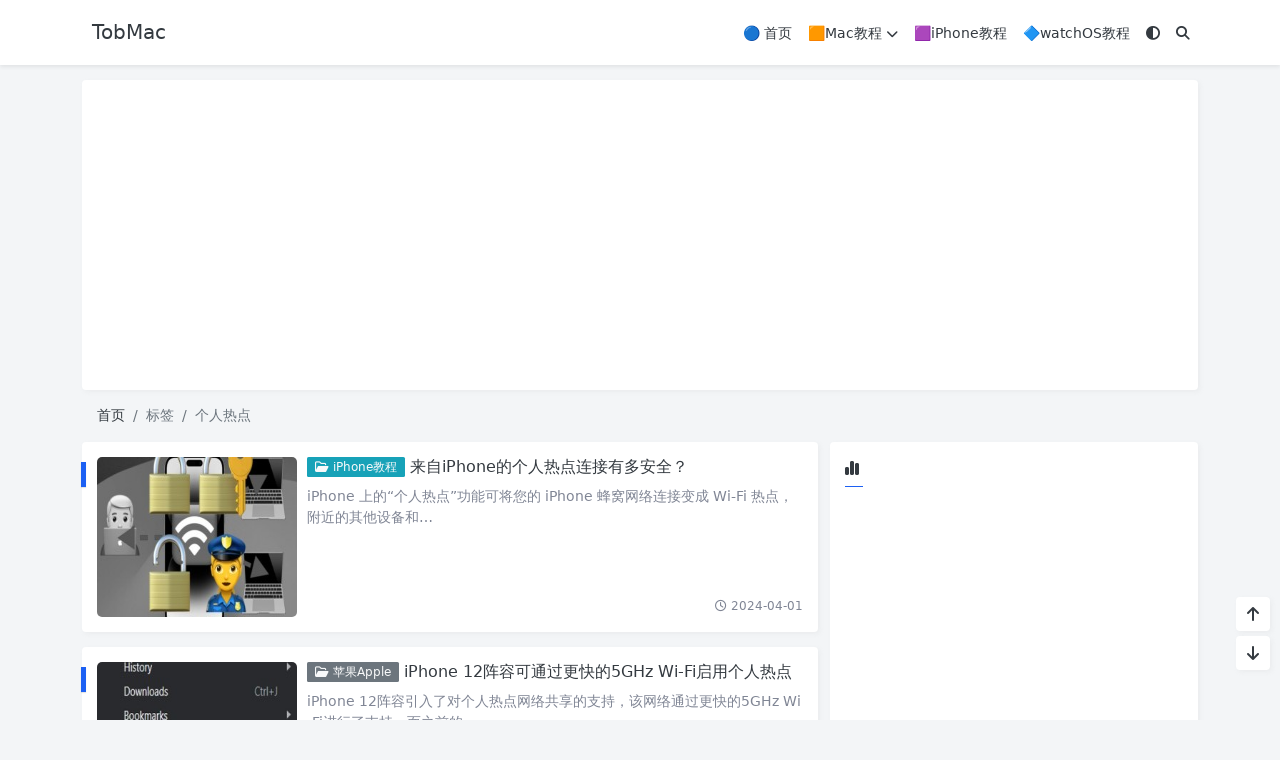

--- FILE ---
content_type: text/html; charset=UTF-8
request_url: https://www.tobmac.com/tag/%E4%B8%AA%E4%BA%BA%E7%83%AD%E7%82%B9/
body_size: 8135
content:
<!doctype html>
<html>
<head>
    <meta charset="UTF-8">
    <meta name="viewport"
          content="width=device-width, user-scalable=no, initial-scale=1.0, maximum-scale=1.0, minimum-scale=1.0">
    <meta http-equiv="X-UA-Compatible" content="ie=edge">
    <meta http-equiv='content-language' content='zh_CN'>
    <link rel="shortcut icon" href="https://www.tobmac.com/favicon.ico">
    <link rel="apple-touch-icon" href="https://www.tobmac.com/favicon.ico"/>    <title>个人热点 - TobMac</title>    

    <meta name="description" content=""/>

<link rel="canonical" href="https://www.tobmac.com/282874.html">    <meta name='robots' content='max-image-preview:large' />
<style id='wp-img-auto-sizes-contain-inline-css' type='text/css'>
img:is([sizes=auto i],[sizes^="auto," i]){contain-intrinsic-size:3000px 1500px}
/*# sourceURL=wp-img-auto-sizes-contain-inline-css */
</style>
<link rel='stylesheet' id='puock-libs-css' data-no-instant href='https://www.tobmac.com/wp-content/themes/wordpress-theme-puock-2.8.11/assets/dist/style/libs.min.css?ver=2.8.16' type='text/css' media='all' />
<link rel='stylesheet' id='puock-css' data-no-instant href='https://www.tobmac.com/wp-content/themes/wordpress-theme-puock-2.8.11/assets/dist/style/style.min.css?ver=2.8.16' type='text/css' media='all' />
<style id='puock-inline-css' type='text/css'>
body{--pk-c-primary:#1c60f3}
:root{--puock-block-not-tran:100%}
/*# sourceURL=puock-inline-css */
</style>
<style id='wp-block-library-inline-css' type='text/css'>
:root{--wp-block-synced-color:#7a00df;--wp-block-synced-color--rgb:122,0,223;--wp-bound-block-color:var(--wp-block-synced-color);--wp-editor-canvas-background:#ddd;--wp-admin-theme-color:#007cba;--wp-admin-theme-color--rgb:0,124,186;--wp-admin-theme-color-darker-10:#006ba1;--wp-admin-theme-color-darker-10--rgb:0,107,160.5;--wp-admin-theme-color-darker-20:#005a87;--wp-admin-theme-color-darker-20--rgb:0,90,135;--wp-admin-border-width-focus:2px}@media (min-resolution:192dpi){:root{--wp-admin-border-width-focus:1.5px}}.wp-element-button{cursor:pointer}:root .has-very-light-gray-background-color{background-color:#eee}:root .has-very-dark-gray-background-color{background-color:#313131}:root .has-very-light-gray-color{color:#eee}:root .has-very-dark-gray-color{color:#313131}:root .has-vivid-green-cyan-to-vivid-cyan-blue-gradient-background{background:linear-gradient(135deg,#00d084,#0693e3)}:root .has-purple-crush-gradient-background{background:linear-gradient(135deg,#34e2e4,#4721fb 50%,#ab1dfe)}:root .has-hazy-dawn-gradient-background{background:linear-gradient(135deg,#faaca8,#dad0ec)}:root .has-subdued-olive-gradient-background{background:linear-gradient(135deg,#fafae1,#67a671)}:root .has-atomic-cream-gradient-background{background:linear-gradient(135deg,#fdd79a,#004a59)}:root .has-nightshade-gradient-background{background:linear-gradient(135deg,#330968,#31cdcf)}:root .has-midnight-gradient-background{background:linear-gradient(135deg,#020381,#2874fc)}:root{--wp--preset--font-size--normal:16px;--wp--preset--font-size--huge:42px}.has-regular-font-size{font-size:1em}.has-larger-font-size{font-size:2.625em}.has-normal-font-size{font-size:var(--wp--preset--font-size--normal)}.has-huge-font-size{font-size:var(--wp--preset--font-size--huge)}.has-text-align-center{text-align:center}.has-text-align-left{text-align:left}.has-text-align-right{text-align:right}.has-fit-text{white-space:nowrap!important}#end-resizable-editor-section{display:none}.aligncenter{clear:both}.items-justified-left{justify-content:flex-start}.items-justified-center{justify-content:center}.items-justified-right{justify-content:flex-end}.items-justified-space-between{justify-content:space-between}.screen-reader-text{border:0;clip-path:inset(50%);height:1px;margin:-1px;overflow:hidden;padding:0;position:absolute;width:1px;word-wrap:normal!important}.screen-reader-text:focus{background-color:#ddd;clip-path:none;color:#444;display:block;font-size:1em;height:auto;left:5px;line-height:normal;padding:15px 23px 14px;text-decoration:none;top:5px;width:auto;z-index:100000}html :where(.has-border-color){border-style:solid}html :where([style*=border-top-color]){border-top-style:solid}html :where([style*=border-right-color]){border-right-style:solid}html :where([style*=border-bottom-color]){border-bottom-style:solid}html :where([style*=border-left-color]){border-left-style:solid}html :where([style*=border-width]){border-style:solid}html :where([style*=border-top-width]){border-top-style:solid}html :where([style*=border-right-width]){border-right-style:solid}html :where([style*=border-bottom-width]){border-bottom-style:solid}html :where([style*=border-left-width]){border-left-style:solid}html :where(img[class*=wp-image-]){height:auto;max-width:100%}:where(figure){margin:0 0 1em}html :where(.is-position-sticky){--wp-admin--admin-bar--position-offset:var(--wp-admin--admin-bar--height,0px)}@media screen and (max-width:600px){html :where(.is-position-sticky){--wp-admin--admin-bar--position-offset:0px}}

/*# sourceURL=wp-block-library-inline-css */
</style><style id='global-styles-inline-css' type='text/css'>
:root{--wp--preset--aspect-ratio--square: 1;--wp--preset--aspect-ratio--4-3: 4/3;--wp--preset--aspect-ratio--3-4: 3/4;--wp--preset--aspect-ratio--3-2: 3/2;--wp--preset--aspect-ratio--2-3: 2/3;--wp--preset--aspect-ratio--16-9: 16/9;--wp--preset--aspect-ratio--9-16: 9/16;--wp--preset--color--black: #000000;--wp--preset--color--cyan-bluish-gray: #abb8c3;--wp--preset--color--white: #ffffff;--wp--preset--color--pale-pink: #f78da7;--wp--preset--color--vivid-red: #cf2e2e;--wp--preset--color--luminous-vivid-orange: #ff6900;--wp--preset--color--luminous-vivid-amber: #fcb900;--wp--preset--color--light-green-cyan: #7bdcb5;--wp--preset--color--vivid-green-cyan: #00d084;--wp--preset--color--pale-cyan-blue: #8ed1fc;--wp--preset--color--vivid-cyan-blue: #0693e3;--wp--preset--color--vivid-purple: #9b51e0;--wp--preset--gradient--vivid-cyan-blue-to-vivid-purple: linear-gradient(135deg,rgb(6,147,227) 0%,rgb(155,81,224) 100%);--wp--preset--gradient--light-green-cyan-to-vivid-green-cyan: linear-gradient(135deg,rgb(122,220,180) 0%,rgb(0,208,130) 100%);--wp--preset--gradient--luminous-vivid-amber-to-luminous-vivid-orange: linear-gradient(135deg,rgb(252,185,0) 0%,rgb(255,105,0) 100%);--wp--preset--gradient--luminous-vivid-orange-to-vivid-red: linear-gradient(135deg,rgb(255,105,0) 0%,rgb(207,46,46) 100%);--wp--preset--gradient--very-light-gray-to-cyan-bluish-gray: linear-gradient(135deg,rgb(238,238,238) 0%,rgb(169,184,195) 100%);--wp--preset--gradient--cool-to-warm-spectrum: linear-gradient(135deg,rgb(74,234,220) 0%,rgb(151,120,209) 20%,rgb(207,42,186) 40%,rgb(238,44,130) 60%,rgb(251,105,98) 80%,rgb(254,248,76) 100%);--wp--preset--gradient--blush-light-purple: linear-gradient(135deg,rgb(255,206,236) 0%,rgb(152,150,240) 100%);--wp--preset--gradient--blush-bordeaux: linear-gradient(135deg,rgb(254,205,165) 0%,rgb(254,45,45) 50%,rgb(107,0,62) 100%);--wp--preset--gradient--luminous-dusk: linear-gradient(135deg,rgb(255,203,112) 0%,rgb(199,81,192) 50%,rgb(65,88,208) 100%);--wp--preset--gradient--pale-ocean: linear-gradient(135deg,rgb(255,245,203) 0%,rgb(182,227,212) 50%,rgb(51,167,181) 100%);--wp--preset--gradient--electric-grass: linear-gradient(135deg,rgb(202,248,128) 0%,rgb(113,206,126) 100%);--wp--preset--gradient--midnight: linear-gradient(135deg,rgb(2,3,129) 0%,rgb(40,116,252) 100%);--wp--preset--font-size--small: 13px;--wp--preset--font-size--medium: 20px;--wp--preset--font-size--large: 36px;--wp--preset--font-size--x-large: 42px;--wp--preset--spacing--20: 0.44rem;--wp--preset--spacing--30: 0.67rem;--wp--preset--spacing--40: 1rem;--wp--preset--spacing--50: 1.5rem;--wp--preset--spacing--60: 2.25rem;--wp--preset--spacing--70: 3.38rem;--wp--preset--spacing--80: 5.06rem;--wp--preset--shadow--natural: 6px 6px 9px rgba(0, 0, 0, 0.2);--wp--preset--shadow--deep: 12px 12px 50px rgba(0, 0, 0, 0.4);--wp--preset--shadow--sharp: 6px 6px 0px rgba(0, 0, 0, 0.2);--wp--preset--shadow--outlined: 6px 6px 0px -3px rgb(255, 255, 255), 6px 6px rgb(0, 0, 0);--wp--preset--shadow--crisp: 6px 6px 0px rgb(0, 0, 0);}:where(.is-layout-flex){gap: 0.5em;}:where(.is-layout-grid){gap: 0.5em;}body .is-layout-flex{display: flex;}.is-layout-flex{flex-wrap: wrap;align-items: center;}.is-layout-flex > :is(*, div){margin: 0;}body .is-layout-grid{display: grid;}.is-layout-grid > :is(*, div){margin: 0;}:where(.wp-block-columns.is-layout-flex){gap: 2em;}:where(.wp-block-columns.is-layout-grid){gap: 2em;}:where(.wp-block-post-template.is-layout-flex){gap: 1.25em;}:where(.wp-block-post-template.is-layout-grid){gap: 1.25em;}.has-black-color{color: var(--wp--preset--color--black) !important;}.has-cyan-bluish-gray-color{color: var(--wp--preset--color--cyan-bluish-gray) !important;}.has-white-color{color: var(--wp--preset--color--white) !important;}.has-pale-pink-color{color: var(--wp--preset--color--pale-pink) !important;}.has-vivid-red-color{color: var(--wp--preset--color--vivid-red) !important;}.has-luminous-vivid-orange-color{color: var(--wp--preset--color--luminous-vivid-orange) !important;}.has-luminous-vivid-amber-color{color: var(--wp--preset--color--luminous-vivid-amber) !important;}.has-light-green-cyan-color{color: var(--wp--preset--color--light-green-cyan) !important;}.has-vivid-green-cyan-color{color: var(--wp--preset--color--vivid-green-cyan) !important;}.has-pale-cyan-blue-color{color: var(--wp--preset--color--pale-cyan-blue) !important;}.has-vivid-cyan-blue-color{color: var(--wp--preset--color--vivid-cyan-blue) !important;}.has-vivid-purple-color{color: var(--wp--preset--color--vivid-purple) !important;}.has-black-background-color{background-color: var(--wp--preset--color--black) !important;}.has-cyan-bluish-gray-background-color{background-color: var(--wp--preset--color--cyan-bluish-gray) !important;}.has-white-background-color{background-color: var(--wp--preset--color--white) !important;}.has-pale-pink-background-color{background-color: var(--wp--preset--color--pale-pink) !important;}.has-vivid-red-background-color{background-color: var(--wp--preset--color--vivid-red) !important;}.has-luminous-vivid-orange-background-color{background-color: var(--wp--preset--color--luminous-vivid-orange) !important;}.has-luminous-vivid-amber-background-color{background-color: var(--wp--preset--color--luminous-vivid-amber) !important;}.has-light-green-cyan-background-color{background-color: var(--wp--preset--color--light-green-cyan) !important;}.has-vivid-green-cyan-background-color{background-color: var(--wp--preset--color--vivid-green-cyan) !important;}.has-pale-cyan-blue-background-color{background-color: var(--wp--preset--color--pale-cyan-blue) !important;}.has-vivid-cyan-blue-background-color{background-color: var(--wp--preset--color--vivid-cyan-blue) !important;}.has-vivid-purple-background-color{background-color: var(--wp--preset--color--vivid-purple) !important;}.has-black-border-color{border-color: var(--wp--preset--color--black) !important;}.has-cyan-bluish-gray-border-color{border-color: var(--wp--preset--color--cyan-bluish-gray) !important;}.has-white-border-color{border-color: var(--wp--preset--color--white) !important;}.has-pale-pink-border-color{border-color: var(--wp--preset--color--pale-pink) !important;}.has-vivid-red-border-color{border-color: var(--wp--preset--color--vivid-red) !important;}.has-luminous-vivid-orange-border-color{border-color: var(--wp--preset--color--luminous-vivid-orange) !important;}.has-luminous-vivid-amber-border-color{border-color: var(--wp--preset--color--luminous-vivid-amber) !important;}.has-light-green-cyan-border-color{border-color: var(--wp--preset--color--light-green-cyan) !important;}.has-vivid-green-cyan-border-color{border-color: var(--wp--preset--color--vivid-green-cyan) !important;}.has-pale-cyan-blue-border-color{border-color: var(--wp--preset--color--pale-cyan-blue) !important;}.has-vivid-cyan-blue-border-color{border-color: var(--wp--preset--color--vivid-cyan-blue) !important;}.has-vivid-purple-border-color{border-color: var(--wp--preset--color--vivid-purple) !important;}.has-vivid-cyan-blue-to-vivid-purple-gradient-background{background: var(--wp--preset--gradient--vivid-cyan-blue-to-vivid-purple) !important;}.has-light-green-cyan-to-vivid-green-cyan-gradient-background{background: var(--wp--preset--gradient--light-green-cyan-to-vivid-green-cyan) !important;}.has-luminous-vivid-amber-to-luminous-vivid-orange-gradient-background{background: var(--wp--preset--gradient--luminous-vivid-amber-to-luminous-vivid-orange) !important;}.has-luminous-vivid-orange-to-vivid-red-gradient-background{background: var(--wp--preset--gradient--luminous-vivid-orange-to-vivid-red) !important;}.has-very-light-gray-to-cyan-bluish-gray-gradient-background{background: var(--wp--preset--gradient--very-light-gray-to-cyan-bluish-gray) !important;}.has-cool-to-warm-spectrum-gradient-background{background: var(--wp--preset--gradient--cool-to-warm-spectrum) !important;}.has-blush-light-purple-gradient-background{background: var(--wp--preset--gradient--blush-light-purple) !important;}.has-blush-bordeaux-gradient-background{background: var(--wp--preset--gradient--blush-bordeaux) !important;}.has-luminous-dusk-gradient-background{background: var(--wp--preset--gradient--luminous-dusk) !important;}.has-pale-ocean-gradient-background{background: var(--wp--preset--gradient--pale-ocean) !important;}.has-electric-grass-gradient-background{background: var(--wp--preset--gradient--electric-grass) !important;}.has-midnight-gradient-background{background: var(--wp--preset--gradient--midnight) !important;}.has-small-font-size{font-size: var(--wp--preset--font-size--small) !important;}.has-medium-font-size{font-size: var(--wp--preset--font-size--medium) !important;}.has-large-font-size{font-size: var(--wp--preset--font-size--large) !important;}.has-x-large-font-size{font-size: var(--wp--preset--font-size--x-large) !important;}
/*# sourceURL=global-styles-inline-css */
</style>

<style id='classic-theme-styles-inline-css' type='text/css'>
/*! This file is auto-generated */
.wp-block-button__link{color:#fff;background-color:#32373c;border-radius:9999px;box-shadow:none;text-decoration:none;padding:calc(.667em + 2px) calc(1.333em + 2px);font-size:1.125em}.wp-block-file__button{background:#32373c;color:#fff;text-decoration:none}
/*# sourceURL=/wp-includes/css/classic-themes.min.css */
</style>
<script type="text/javascript" src="https://www.tobmac.com/wp-includes/js/jquery/jquery.min.js?ver=3.7.1" id="jquery-core-js"></script>
<link rel="stylesheet" href="https://www.tobmac.com/wp-content/plugins/xydown/css/orange.css" type="text/css" />    </head>
<body class="puock-auto custom-background">
<div>
        <div id="header-box" class=""></div>
    <header id="header"
            class=" blur">
        <div class="navbar navbar-dark shadow-sm">
            <div class="container">
                <a href="https://www.tobmac.com" id="logo" class="navbar-brand ">
                                            <span class="puock-text txt-logo">TobMac</span>
                                    </a>
                <div class="d-none d-lg-block puock-links">
                    <div id="menus" class="t-md ">
                        <ul><li id='menu-item-14' class='menu-item-14  menu-item menu-item-type-custom menu-item-object-custom menu-item-home  '><a class='ww' data-color='auto'  href='https://www.tobmac.com'>🔵 首页</a><li id='menu-item-15' class='menu-item-15  menu-item menu-item-type-taxonomy menu-item-object-category  '><a class='ww' data-color='auto'  href='https://www.tobmac.com/mac/'>🟧Mac教程<i class="fa fa-chevron-down t-sm ml-1 menu-sub-icon"></i></a><ul  class="sub-menu "><li id='menu-item-6' class='menu-item-6  menu-item menu-item-type-taxonomy menu-item-object-category menu-item-child '><a class='ww' data-color='auto'  href='https://www.tobmac.com/office/'><i class="fa fa-coffee"> 办公软件</i></a><li id='menu-item-7' class='menu-item-7  menu-item menu-item-type-taxonomy menu-item-object-category menu-item-child '><a class='ww' data-color='auto'  href='https://www.tobmac.com/developer/'><i class="fa fa-connectdevelop"> 开发工具</i></a><li id='menu-item-10' class='menu-item-10  menu-item menu-item-type-taxonomy menu-item-object-category menu-item-child '><a class='ww' data-color='auto'  href='https://www.tobmac.com/tool/'><i class="fa fa-ioxhost"> 系统工具</i></a><li id='menu-item-9' class='menu-item-9  menu-item menu-item-type-taxonomy menu-item-object-category menu-item-child '><a class='ww' data-color='auto'  href='https://www.tobmac.com/img/'><i class="fa fa-picture-o"> 图片编辑</i></a><li id='menu-item-11' class='menu-item-11  menu-item menu-item-type-taxonomy menu-item-object-category menu-item-child '><a class='ww' data-color='auto'  href='https://www.tobmac.com/video/'><i class="fa fa-file-video-o" > 视频制作</i></a><li id='menu-item-13' class='menu-item-13  menu-item menu-item-type-taxonomy menu-item-object-category menu-item-child '><a class='ww' data-color='auto'  href='https://www.tobmac.com/music/'><i class="fa fa-audio-description"> 音乐剪辑</i></a><li id='menu-item-12' class='menu-item-12  menu-item menu-item-type-taxonomy menu-item-object-category menu-item-child '><a class='ww' data-color='auto'  href='https://www.tobmac.com/design/'><i class="fa fa-cog"> 设计软件</i></a></ul><li id='menu-item-875' class='menu-item-875  menu-item menu-item-type-taxonomy menu-item-object-category  '><a class='ww' data-color='auto'  href='https://www.tobmac.com/iphone/'>🟪iPhone教程</a><li id='menu-item-876' class='menu-item-876  menu-item menu-item-type-taxonomy menu-item-object-category  '><a class='ww' data-color='auto'  href='https://www.tobmac.com/watchos/'>🔷watchOS教程</a><li><a class="colorMode" data-bs-toggle="tooltip" title="模式切换" href="javascript:void(0)"><i class="fa fa-circle-half-stroke"></i></a></li><li><a class="search-modal-btn" data-bs-toggle="tooltip" title="搜索" href="javascript:void(0)"><i class="fa fa-search"></i></a></li></ul>                    </div>
                </div>
                <div class="mobile-menus d-block d-lg-none p-1 puock-text">
                    <i class="fa fa-bars t-md mr-2 mobile-menu-s"></i>
                                            <i class="fa fa-circle-half-stroke colorMode t-md mr-2"></i>
                                        <i class="search-modal-btn fa fa-search t-md position-relative" style="top:0.5px"></i>
                </div>
            </div>
        </div>
    </header>
    <div id="search" class="d-none">
        <div class="w-100 d-flex justify-content-center">
            <div id="search-main" class="container p-block">
                <form class="global-search-form" action="https://www.tobmac.com">
                    <div class="search-layout">
                        <div class="search-input">
                            <input required type="text" name="s" class="form-control"
                                   placeholder="请输入搜索关键字">
                        </div>
                        <div class="search-start">
                            <button type="submit" class="btn-dark btn"><i
                                        class="fa fa-search mr-1"></i>搜索</button>
                        </div>
                        <div class="search-close-btn">
                            <button type="button" class="btn-danger btn ml-1 search-modal-btn"><i
                                        class="fa fa-close"></i></button>
                        </div>
                    </div>
                </form>
            </div>
        </div>
    </div>
    <div id="mobile-menu" class="d-none">
        <div class="menus">
            <div class="p-block">
                <div class="text-end"><i class="fa fa-close t-xl puock-link mobile-menu-close ta3"></i></div>
                <nav>
                    <ul class='puock-links t-md'><li id='menu-item-14' class='menu-item-14  menu-item menu-item-type-custom menu-item-object-custom menu-item-home  '><span><a  href="https://www.tobmac.com">🔵 首页</a></span><li id='menu-item-15' class='menu-item-15  menu-item menu-item-type-taxonomy menu-item-object-category  '><span><a  href="https://www.tobmac.com/mac/">🟧Mac教程</a><a href="#menu-sub-15" data-bs-toggle="collapse"><i class="fa fa-chevron-down t-sm ml-1 menu-sub-icon"></i></a></span><ul id="menu-sub-15" class="sub-menu collapse"><li id='menu-item-6' class='menu-item-6  menu-item menu-item-type-taxonomy menu-item-object-category menu-item-child '><span><a  href="https://www.tobmac.com/office/"><i class="fa fa-coffee"> 办公软件</i></a></span><li id='menu-item-7' class='menu-item-7  menu-item menu-item-type-taxonomy menu-item-object-category menu-item-child '><span><a  href="https://www.tobmac.com/developer/"><i class="fa fa-connectdevelop"> 开发工具</i></a></span><li id='menu-item-10' class='menu-item-10  menu-item menu-item-type-taxonomy menu-item-object-category menu-item-child '><span><a  href="https://www.tobmac.com/tool/"><i class="fa fa-ioxhost"> 系统工具</i></a></span><li id='menu-item-9' class='menu-item-9  menu-item menu-item-type-taxonomy menu-item-object-category menu-item-child '><span><a  href="https://www.tobmac.com/img/"><i class="fa fa-picture-o"> 图片编辑</i></a></span><li id='menu-item-11' class='menu-item-11  menu-item menu-item-type-taxonomy menu-item-object-category menu-item-child '><span><a  href="https://www.tobmac.com/video/"><i class="fa fa-file-video-o" > 视频制作</i></a></span><li id='menu-item-13' class='menu-item-13  menu-item menu-item-type-taxonomy menu-item-object-category menu-item-child '><span><a  href="https://www.tobmac.com/music/"><i class="fa fa-audio-description"> 音乐剪辑</i></a></span><li id='menu-item-12' class='menu-item-12  menu-item menu-item-type-taxonomy menu-item-object-category menu-item-child '><span><a  href="https://www.tobmac.com/design/"><i class="fa fa-cog"> 设计软件</i></a></span></ul><li id='menu-item-875' class='menu-item-875  menu-item menu-item-type-taxonomy menu-item-object-category  '><span><a  href="https://www.tobmac.com/iphone/">🟪iPhone教程</a></span><li id='menu-item-876' class='menu-item-876  menu-item menu-item-type-taxonomy menu-item-object-category  '><span><a  href="https://www.tobmac.com/watchos/">🔷watchOS教程</a></span></ul>                </nav>
            </div>
        </div>
    </div>
    <div id="mobile-menu-backdrop" class="modal-backdrop d-none"></div>
    <div id="search-backdrop" class="modal-backdrop d-none"></div>

    <div id="content" class="container mt15 ">
        <!--全局上方-->
    <div class="puock-text p-block t-md ad-global-top">
        <script async src="https://pagead2.googlesyndication.com/pagead/js/adsbygoogle.js?client=ca-pub-7159345553090951"
     crossorigin="anonymous"></script>
<!-- TOBMAC -->
<ins class="adsbygoogle"
     style="display:block"
     data-ad-client="ca-pub-7159345553090951"
     data-ad-slot="7574926741"
     data-ad-format="auto"
     data-full-width-responsive="true"></ins>
<script>
     (adsbygoogle = window.adsbygoogle || []).push({});
</script>    </div>
        <div id="breadcrumb" class=""><nav aria-label="breadcrumb"><ol class="breadcrumb"><li class="breadcrumb-item"><a class="a-link" href="https://www.tobmac.com">首页</a></li><li class="breadcrumb-item active " aria-current="page">标签</li><li class="breadcrumb-item active " aria-current="page">个人热点</li></div></nav></ol>
        <div class="row row-cols-1">
            <div class="col-lg-8 col-md-12  ">

                <!--文章列表-->
<div id="posts">
    <div class=" mr-0 ml-0">
                    <!--文章ID：282874 -->
    <article class="block card-plain post-item p-block post-item-list">
        <div class="thumbnail">
            <a class="t-sm  ww"  href="https://www.tobmac.com/282874.html">
                <img title="来自iPhone的个人热点连接有多安全？"
                     alt="来自iPhone的个人热点连接有多安全？" src='https://www.tobmac.com/wp-content/themes/wordpress-theme-puock-2.8.11/assets/img/z/load.svg' class='lazy ' data-src='https://www.tobmac.com/wp-content/themes/wordpress-theme-puock-2.8.11/timthumb.php?w=280&h=160&a=c&zc=1&q=90&src=https://www.tobmac.com/wp-content/uploads/2024/04/phone-personal-hotspot-security-610x429-1.jpg' />
            </a>
        </div>
        <div class="post-info">
            <div class="info-top">
                <h2 class="info-title">
                                        <a  class="badge d-none d-md-inline-block bg-info ahfff" href="https://www.tobmac.com/iphone/"><i class="fa-regular fa-folder-open"></i> iPhone教程</a>                    <a class="a-link" title="来自iPhone的个人热点连接有多安全？"                        href="https://www.tobmac.com/282874.html">来自iPhone的个人热点连接有多安全？</a>
                </h2>
                <div class="info-meta c-sub text-2line d-none d-md-block">
                    <p>iPhone 上的“个人热点”功能可将您的 iPhone 蜂窝网络连接变成 Wi-Fi 热点，附近的其他设备和&#8230;</p>
                </div>
            </div>
            <div class="info-footer w-100">
                <div>
                    <span class="t-sm c-sub">
                                                                        </span>
                </div>
                <div>
                    <a  class="c-sub-a t-sm ml-md-2 line-h-20 d-inline-block d-md-none" href="https://www.tobmac.com/iphone/"><i class="fa-regular fa-folder-open"></i> iPhone教程</a>                    <span class="t-sm ml-md-2 c-sub line-h-20 d-none d-md-inline-block"><i
                                class="fa-regular fa-clock"></i> 2024-04-01</span>
                </div>
            </div>
        </div>
        <span class="title-l-c bg-primary"></span>
    </article>
                    <!--文章ID：107986 -->
    <article class="block card-plain post-item p-block post-item-list">
        <div class="thumbnail">
            <a class="t-sm  ww"  href="https://www.tobmac.com/107986.html">
                <img title="iPhone 12阵容可通过更快的5GHz Wi-Fi启用个人热点"
                     alt="iPhone 12阵容可通过更快的5GHz Wi-Fi启用个人热点" src='https://www.tobmac.com/wp-content/themes/wordpress-theme-puock-2.8.11/assets/img/z/load.svg' class='lazy ' data-src='https://www.tobmac.com/wp-content/themes/wordpress-theme-puock-2.8.11/timthumb.php?w=280&h=160&a=c&zc=1&q=90&src=https://www.tobmac.com/wp-content/uploads/2022/04/incognito.jpg' />
            </a>
        </div>
        <div class="post-info">
            <div class="info-top">
                <h2 class="info-title">
                                        <a  class="badge d-none d-md-inline-block bg-secondary ahfff" href="https://www.tobmac.com/apple/"><i class="fa-regular fa-folder-open"></i> 苹果Apple</a>                    <a class="a-link" title="iPhone 12阵容可通过更快的5GHz Wi-Fi启用个人热点"                        href="https://www.tobmac.com/107986.html">iPhone 12阵容可通过更快的5GHz Wi-Fi启用个人热点</a>
                </h2>
                <div class="info-meta c-sub text-2line d-none d-md-block">
                    <p>iPhone 12阵容引入了对个人热点网络共享的支持，该网络通过更快的5GHz Wi-Fi进行了支持，而之前的&#8230;</p>
                </div>
            </div>
            <div class="info-footer w-100">
                <div>
                    <span class="t-sm c-sub">
                                                                        </span>
                </div>
                <div>
                    <a  class="c-sub-a t-sm ml-md-2 line-h-20 d-inline-block d-md-none" href="https://www.tobmac.com/apple/"><i class="fa-regular fa-folder-open"></i> 苹果Apple</a>                    <span class="t-sm ml-md-2 c-sub line-h-20 d-none d-md-inline-block"><i
                                class="fa-regular fa-clock"></i> 2020-10-27</span>
                </div>
            </div>
        </div>
        <span class="title-l-c bg-primary"></span>
    </article>
            </div>
            </div>

            </div>
                <div id="sidebar" class=" col-lg-4 d-none d-lg-block">
        <div class="sidebar-main">
            
        <div class="pk-widget p-block ">
                            <div>
                <span class="t-lg border-bottom border-primary
                puock-text pb-2"><i class="fa fa-chart-simple mr-1"></i></span>
                </div>
                        <div class="mt20">

        <div class="puock-text t-md"><script async src="https://pagead2.googlesyndication.com/pagead/js/adsbygoogle.js?client=ca-pub-7159345553090951"
     crossorigin="anonymous"></script>
<!-- TOBMAC -->
<ins class="adsbygoogle"
     style="display:block"
     data-ad-client="ca-pub-7159345553090951"
     data-ad-slot="7574926741"
     data-ad-format="auto"
     data-full-width-responsive="true"></ins>
<script>
     (adsbygoogle = window.adsbygoogle || []).push({});
</script></div></div></div>
        <div class="pk-widget p-block ">
                            <div>
                <span class="t-lg border-bottom border-primary
                puock-text pb-2"><i class="fa fa-chart-simple mr-1"></i>热门文章</span>
                </div>
                        <div class="mt20">

        </div></div>
        <div class="pk-widget p-block ">
                            <div>
                <span class="t-lg border-bottom border-primary
                puock-text pb-2"><i class="fa fa-chart-simple mr-1"></i></span>
                </div>
                        <div class="mt20">

        <div class="puock-text t-md"><script async src="https://pagead2.googlesyndication.com/pagead/js/adsbygoogle.js?client=ca-pub-7159345553090951"
     crossorigin="anonymous"></script>
<!-- TOBMAC -->
<ins class="adsbygoogle"
     style="display:block"
     data-ad-client="ca-pub-7159345553090951"
     data-ad-slot="7574926741"
     data-ad-format="auto"
     data-full-width-responsive="true"></ins>
<script>
     (adsbygoogle = window.adsbygoogle || []).push({});
</script></div></div></div>        </div>
    </div>
        </div>

        <!--全局下方-->
    <div class="puock-text p-block t-md ad-global-bottom">
        <script async src="https://pagead2.googlesyndication.com/pagead/js/adsbygoogle.js?client=ca-pub-7159345553090951"
     crossorigin="anonymous"></script>
<!-- TOBMAC -->
<ins class="adsbygoogle"
     style="display:block"
     data-ad-client="ca-pub-7159345553090951"
     data-ad-slot="7574926741"
     data-ad-format="auto"
     data-full-width-responsive="true"></ins>
<script>
     (adsbygoogle = window.adsbygoogle || []).push({});
</script>    </div>
    </div>



<!--返回顶部和底部-->
<div id="rb-float-actions">
        <div data-to="top" class="p-block"><i class="fa fa-arrow-up puock-text"></i></div>
    <div data-to="bottom" class="p-block"><i class="fa fa-arrow-down puock-text"></i></div>
</div>
<footer id="footer">
    <div class="container">
        <div class="row row-cols-md-1">
                            <div class="col-md-6">
                    <div><span class="t-md pb-2 d-inline-block border-bottom border-primary"><i
                                    class="fa-regular fa-bell"></i> 关于我们</span>
                    </div>
                    <p class="mt20 t-md"> <a href="http://www.yundongfang.com/about-2">关于本站</a>-<a href="http://www.yundongfang.com/privacy" target="_blank">隐私申明</a>-<a href="http://www.yundongfang.com/copyright" target="_blank">版权申明</a>-<a href="mailto:84240604@qq.com" target="_blank">广告合作</a>-<a href="http://www.yundongfang.com/sitemap.html" target="_blank">Sitemap</a>-<a href="http://www.yundongfang.com/sitemap_baidu.xml" target="_blank">XML</a>-<a href="http://www.yundongfang.com/juanzeng" target="_blank">支持我们</a>-<a href="http://beian.miit.gov.cn/" target="_blank" rel="nofollow">粤ICP备15008107号</a></a></p>
                </div>
                                </div>
    </div>
    <div class="mt20 text-center t-md">
        <div class="info">
            <div class="fs12 mt10 c-sub">
                <span>
                    <i class="fa-brands fa-wordpress"></i>&nbsp;Theme by <a target="_blank" class="c-sub" title="Puock v2.8.16"
                                                                            href="https://github.com/Licoy/wordpress-theme-puock">Puock</a>
                </span>
            </div>        </div>
    </div>
    </div>
</footer>
</div>
<div id="gt-validate-box"></div>
<script data-instant>var puock_metas ={"home":"https:\/\/www.tobmac.com","vd_comment":false,"vd_gt_id":"","vd_type":"gt","use_post_menu":false,"is_single":false,"is_pjax":true,"main_lazy_img":true,"link_blank_open":true,"async_view_id":null,"mode_switch":true,"off_img_viewer":false,"off_code_highlighting":false};</script>
<script type="speculationrules">
{"prefetch":[{"source":"document","where":{"and":[{"href_matches":"/*"},{"not":{"href_matches":["/wp-*.php","/wp-admin/*","/wp-content/uploads/*","/wp-content/*","/wp-content/plugins/*","/wp-content/themes/wordpress-theme-puock-2.8.11/*","/*\\?(.+)"]}},{"not":{"selector_matches":"a[rel~=\"nofollow\"]"}},{"not":{"selector_matches":".no-prefetch, .no-prefetch a"}}]},"eagerness":"conservative"}]}
</script>
<script type="text/javascript" data-no-instant src="https://www.tobmac.com/wp-content/themes/wordpress-theme-puock-2.8.11/assets/dist/js/libs.min.js?ver=2.8.16" id="puock-libs-js"></script>
<script type="text/javascript" data-no-instant src="https://www.tobmac.com/wp-content/themes/wordpress-theme-puock-2.8.11/assets/libs/layer/layer.js?ver=2.8.16" id="puock-layer-js"></script>
<script type="text/javascript" data-no-instant src="https://www.tobmac.com/wp-content/themes/wordpress-theme-puock-2.8.11/assets/libs/spark-md5.min.js?ver=2.8.16" id="puock-spark-md5-js"></script>
<script type="text/javascript" data-no-instant src="https://www.tobmac.com/wp-content/themes/wordpress-theme-puock-2.8.11/assets/libs/gt4.js?ver=2.8.16" id="puock-gt4-js"></script>
<script type="text/javascript" data-no-instant src="https://www.tobmac.com/wp-content/themes/wordpress-theme-puock-2.8.11/assets/dist/js/puock.min.js?ver=2.8.16" id="puock-js"></script>
    <script>
var _hmt = _hmt || [];
(function() {
  var hm = document.createElement("script");
  hm.src = "https://hm.baidu.com/hm.js?fa0c7e90abfbe3a9b9974ea45be21cef";
  var s = document.getElementsByTagName("script")[0]; 
  s.parentNode.insertBefore(hm, s);
})();
</script><script></script></body>
</html>


--- FILE ---
content_type: text/html; charset=utf-8
request_url: https://www.google.com/recaptcha/api2/aframe
body_size: 267
content:
<!DOCTYPE HTML><html><head><meta http-equiv="content-type" content="text/html; charset=UTF-8"></head><body><script nonce="dCxC7vbdeJLjV_Gx9R1hcg">/** Anti-fraud and anti-abuse applications only. See google.com/recaptcha */ try{var clients={'sodar':'https://pagead2.googlesyndication.com/pagead/sodar?'};window.addEventListener("message",function(a){try{if(a.source===window.parent){var b=JSON.parse(a.data);var c=clients[b['id']];if(c){var d=document.createElement('img');d.src=c+b['params']+'&rc='+(localStorage.getItem("rc::a")?sessionStorage.getItem("rc::b"):"");window.document.body.appendChild(d);sessionStorage.setItem("rc::e",parseInt(sessionStorage.getItem("rc::e")||0)+1);localStorage.setItem("rc::h",'1768820906138');}}}catch(b){}});window.parent.postMessage("_grecaptcha_ready", "*");}catch(b){}</script></body></html>